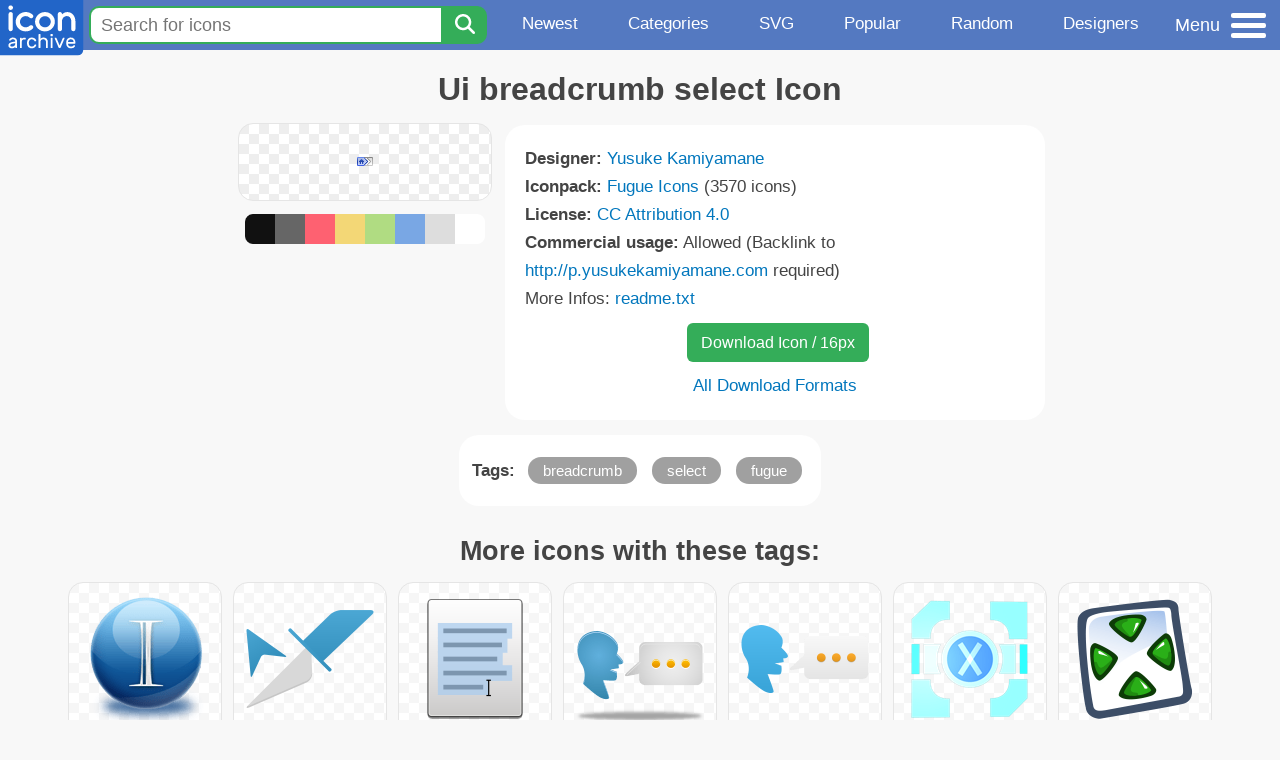

--- FILE ---
content_type: text/html; charset=utf-8
request_url: https://www.iconarchive.com/show/fugue-icons-by-yusuke-kamiyamane/ui-breadcrumb-select-icon.html
body_size: 10660
content:
<!DOCTYPE html><html lang="en"><head><meta charset="utf-8"/>
<script>var __ezHttpConsent={setByCat:function(src,tagType,attributes,category,force,customSetScriptFn=null){var setScript=function(){if(force||window.ezTcfConsent[category]){if(typeof customSetScriptFn==='function'){customSetScriptFn();}else{var scriptElement=document.createElement(tagType);scriptElement.src=src;attributes.forEach(function(attr){for(var key in attr){if(attr.hasOwnProperty(key)){scriptElement.setAttribute(key,attr[key]);}}});var firstScript=document.getElementsByTagName(tagType)[0];firstScript.parentNode.insertBefore(scriptElement,firstScript);}}};if(force||(window.ezTcfConsent&&window.ezTcfConsent.loaded)){setScript();}else if(typeof getEzConsentData==="function"){getEzConsentData().then(function(ezTcfConsent){if(ezTcfConsent&&ezTcfConsent.loaded){setScript();}else{console.error("cannot get ez consent data");force=true;setScript();}});}else{force=true;setScript();console.error("getEzConsentData is not a function");}},};</script>
<script>var ezTcfConsent=window.ezTcfConsent?window.ezTcfConsent:{loaded:false,store_info:false,develop_and_improve_services:false,measure_ad_performance:false,measure_content_performance:false,select_basic_ads:false,create_ad_profile:false,select_personalized_ads:false,create_content_profile:false,select_personalized_content:false,understand_audiences:false,use_limited_data_to_select_content:false,};function getEzConsentData(){return new Promise(function(resolve){document.addEventListener("ezConsentEvent",function(event){var ezTcfConsent=event.detail.ezTcfConsent;resolve(ezTcfConsent);});});}</script>
<script>if(typeof _setEzCookies!=='function'){function _setEzCookies(ezConsentData){var cookies=window.ezCookieQueue;for(var i=0;i<cookies.length;i++){var cookie=cookies[i];if(ezConsentData&&ezConsentData.loaded&&ezConsentData[cookie.tcfCategory]){document.cookie=cookie.name+"="+cookie.value;}}}}
window.ezCookieQueue=window.ezCookieQueue||[];if(typeof addEzCookies!=='function'){function addEzCookies(arr){window.ezCookieQueue=[...window.ezCookieQueue,...arr];}}
addEzCookies([{name:"ezoab_233319",value:"mod1; Path=/; Domain=iconarchive.com; Max-Age=7200",tcfCategory:"store_info",isEzoic:"true",},{name:"ezosuibasgeneris-1",value:"78c6b594-5bb0-44d7-7d16-55f5d427bec0; Path=/; Domain=iconarchive.com; Expires=Thu, 21 Jan 2027 04:32:43 UTC; Secure; SameSite=None",tcfCategory:"understand_audiences",isEzoic:"true",}]);if(window.ezTcfConsent&&window.ezTcfConsent.loaded){_setEzCookies(window.ezTcfConsent);}else if(typeof getEzConsentData==="function"){getEzConsentData().then(function(ezTcfConsent){if(ezTcfConsent&&ezTcfConsent.loaded){_setEzCookies(window.ezTcfConsent);}else{console.error("cannot get ez consent data");_setEzCookies(window.ezTcfConsent);}});}else{console.error("getEzConsentData is not a function");_setEzCookies(window.ezTcfConsent);}</script><script type="text/javascript" data-ezscrex='false' data-cfasync='false'>window._ezaq = Object.assign({"edge_cache_status":13,"edge_response_time":108,"url":"https://www.iconarchive.com/show/fugue-icons-by-yusuke-kamiyamane/ui-breadcrumb-select-icon.html"}, typeof window._ezaq !== "undefined" ? window._ezaq : {});</script><script type="text/javascript" data-ezscrex='false' data-cfasync='false'>window._ezaq = Object.assign({"ab_test_id":"mod1"}, typeof window._ezaq !== "undefined" ? window._ezaq : {});window.__ez=window.__ez||{};window.__ez.tf={};</script><script type="text/javascript" data-ezscrex='false' data-cfasync='false'>window.ezDisableAds = true;</script>
<script data-ezscrex='false' data-cfasync='false' data-pagespeed-no-defer>var __ez=__ez||{};__ez.stms=Date.now();__ez.evt={};__ez.script={};__ez.ck=__ez.ck||{};__ez.template={};__ez.template.isOrig=true;window.__ezScriptHost="//www.ezojs.com";__ez.queue=__ez.queue||function(){var e=0,i=0,t=[],n=!1,o=[],r=[],s=!0,a=function(e,i,n,o,r,s,a){var l=arguments.length>7&&void 0!==arguments[7]?arguments[7]:window,d=this;this.name=e,this.funcName=i,this.parameters=null===n?null:w(n)?n:[n],this.isBlock=o,this.blockedBy=r,this.deleteWhenComplete=s,this.isError=!1,this.isComplete=!1,this.isInitialized=!1,this.proceedIfError=a,this.fWindow=l,this.isTimeDelay=!1,this.process=function(){f("... func = "+e),d.isInitialized=!0,d.isComplete=!0,f("... func.apply: "+e);var i=d.funcName.split("."),n=null,o=this.fWindow||window;i.length>3||(n=3===i.length?o[i[0]][i[1]][i[2]]:2===i.length?o[i[0]][i[1]]:o[d.funcName]),null!=n&&n.apply(null,this.parameters),!0===d.deleteWhenComplete&&delete t[e],!0===d.isBlock&&(f("----- F'D: "+d.name),m())}},l=function(e,i,t,n,o,r,s){var a=arguments.length>7&&void 0!==arguments[7]?arguments[7]:window,l=this;this.name=e,this.path=i,this.async=o,this.defer=r,this.isBlock=t,this.blockedBy=n,this.isInitialized=!1,this.isError=!1,this.isComplete=!1,this.proceedIfError=s,this.fWindow=a,this.isTimeDelay=!1,this.isPath=function(e){return"/"===e[0]&&"/"!==e[1]},this.getSrc=function(e){return void 0!==window.__ezScriptHost&&this.isPath(e)&&"banger.js"!==this.name?window.__ezScriptHost+e:e},this.process=function(){l.isInitialized=!0,f("... file = "+e);var i=this.fWindow?this.fWindow.document:document,t=i.createElement("script");t.src=this.getSrc(this.path),!0===o?t.async=!0:!0===r&&(t.defer=!0),t.onerror=function(){var e={url:window.location.href,name:l.name,path:l.path,user_agent:window.navigator.userAgent};"undefined"!=typeof _ezaq&&(e.pageview_id=_ezaq.page_view_id);var i=encodeURIComponent(JSON.stringify(e)),t=new XMLHttpRequest;t.open("GET","//g.ezoic.net/ezqlog?d="+i,!0),t.send(),f("----- ERR'D: "+l.name),l.isError=!0,!0===l.isBlock&&m()},t.onreadystatechange=t.onload=function(){var e=t.readyState;f("----- F'D: "+l.name),e&&!/loaded|complete/.test(e)||(l.isComplete=!0,!0===l.isBlock&&m())},i.getElementsByTagName("head")[0].appendChild(t)}},d=function(e,i){this.name=e,this.path="",this.async=!1,this.defer=!1,this.isBlock=!1,this.blockedBy=[],this.isInitialized=!0,this.isError=!1,this.isComplete=i,this.proceedIfError=!1,this.isTimeDelay=!1,this.process=function(){}};function c(e,i,n,s,a,d,c,u,f){var m=new l(e,i,n,s,a,d,c,f);!0===u?o[e]=m:r[e]=m,t[e]=m,h(m)}function h(e){!0!==u(e)&&0!=s&&e.process()}function u(e){if(!0===e.isTimeDelay&&!1===n)return f(e.name+" blocked = TIME DELAY!"),!0;if(w(e.blockedBy))for(var i=0;i<e.blockedBy.length;i++){var o=e.blockedBy[i];if(!1===t.hasOwnProperty(o))return f(e.name+" blocked = "+o),!0;if(!0===e.proceedIfError&&!0===t[o].isError)return!1;if(!1===t[o].isComplete)return f(e.name+" blocked = "+o),!0}return!1}function f(e){var i=window.location.href,t=new RegExp("[?&]ezq=([^&#]*)","i").exec(i);"1"===(t?t[1]:null)&&console.debug(e)}function m(){++e>200||(f("let's go"),p(o),p(r))}function p(e){for(var i in e)if(!1!==e.hasOwnProperty(i)){var t=e[i];!0===t.isComplete||u(t)||!0===t.isInitialized||!0===t.isError?!0===t.isError?f(t.name+": error"):!0===t.isComplete?f(t.name+": complete already"):!0===t.isInitialized&&f(t.name+": initialized already"):t.process()}}function w(e){return"[object Array]"==Object.prototype.toString.call(e)}return window.addEventListener("load",(function(){setTimeout((function(){n=!0,f("TDELAY -----"),m()}),5e3)}),!1),{addFile:c,addFileOnce:function(e,i,n,o,r,s,a,l,d){t[e]||c(e,i,n,o,r,s,a,l,d)},addDelayFile:function(e,i){var n=new l(e,i,!1,[],!1,!1,!0);n.isTimeDelay=!0,f(e+" ...  FILE! TDELAY"),r[e]=n,t[e]=n,h(n)},addFunc:function(e,n,s,l,d,c,u,f,m,p){!0===c&&(e=e+"_"+i++);var w=new a(e,n,s,l,d,u,f,p);!0===m?o[e]=w:r[e]=w,t[e]=w,h(w)},addDelayFunc:function(e,i,n){var o=new a(e,i,n,!1,[],!0,!0);o.isTimeDelay=!0,f(e+" ...  FUNCTION! TDELAY"),r[e]=o,t[e]=o,h(o)},items:t,processAll:m,setallowLoad:function(e){s=e},markLoaded:function(e){if(e&&0!==e.length){if(e in t){var i=t[e];!0===i.isComplete?f(i.name+" "+e+": error loaded duplicate"):(i.isComplete=!0,i.isInitialized=!0)}else t[e]=new d(e,!0);f("markLoaded dummyfile: "+t[e].name)}},logWhatsBlocked:function(){for(var e in t)!1!==t.hasOwnProperty(e)&&u(t[e])}}}();__ez.evt.add=function(e,t,n){e.addEventListener?e.addEventListener(t,n,!1):e.attachEvent?e.attachEvent("on"+t,n):e["on"+t]=n()},__ez.evt.remove=function(e,t,n){e.removeEventListener?e.removeEventListener(t,n,!1):e.detachEvent?e.detachEvent("on"+t,n):delete e["on"+t]};__ez.script.add=function(e){var t=document.createElement("script");t.src=e,t.async=!0,t.type="text/javascript",document.getElementsByTagName("head")[0].appendChild(t)};__ez.dot=__ez.dot||{};__ez.queue.addFileOnce('/detroitchicago/boise.js', '/detroitchicago/boise.js?gcb=195-0&cb=5', true, [], true, false, true, false);__ez.queue.addFileOnce('/parsonsmaize/abilene.js', '/parsonsmaize/abilene.js?gcb=195-0&cb=e80eca0cdb', true, [], true, false, true, false);__ez.queue.addFileOnce('/parsonsmaize/mulvane.js', '/parsonsmaize/mulvane.js?gcb=195-0&cb=e75e48eec0', true, ['/parsonsmaize/abilene.js'], true, false, true, false);__ez.queue.addFileOnce('/detroitchicago/birmingham.js', '/detroitchicago/birmingham.js?gcb=195-0&cb=539c47377c', true, ['/parsonsmaize/abilene.js'], true, false, true, false);</script>
<script data-ezscrex="false" type="text/javascript" data-cfasync="false">window._ezaq = Object.assign({"ad_cache_level":0,"adpicker_placement_cnt":0,"ai_placeholder_cache_level":0,"ai_placeholder_placement_cnt":-1,"domain":"iconarchive.com","domain_id":233319,"ezcache_level":2,"ezcache_skip_code":0,"has_bad_image":0,"has_bad_words":0,"is_sitespeed":0,"lt_cache_level":0,"response_size":40435,"response_size_orig":34635,"response_time_orig":95,"template_id":5,"url":"https://www.iconarchive.com/show/fugue-icons-by-yusuke-kamiyamane/ui-breadcrumb-select-icon.html","word_count":0,"worst_bad_word_level":0}, typeof window._ezaq !== "undefined" ? window._ezaq : {});__ez.queue.markLoaded('ezaqBaseReady');</script>
<script type='text/javascript' data-ezscrex='false' data-cfasync='false'>
window.ezAnalyticsStatic = true;

function analyticsAddScript(script) {
	var ezDynamic = document.createElement('script');
	ezDynamic.type = 'text/javascript';
	ezDynamic.innerHTML = script;
	document.head.appendChild(ezDynamic);
}
function getCookiesWithPrefix() {
    var allCookies = document.cookie.split(';');
    var cookiesWithPrefix = {};

    for (var i = 0; i < allCookies.length; i++) {
        var cookie = allCookies[i].trim();

        for (var j = 0; j < arguments.length; j++) {
            var prefix = arguments[j];
            if (cookie.indexOf(prefix) === 0) {
                var cookieParts = cookie.split('=');
                var cookieName = cookieParts[0];
                var cookieValue = cookieParts.slice(1).join('=');
                cookiesWithPrefix[cookieName] = decodeURIComponent(cookieValue);
                break; // Once matched, no need to check other prefixes
            }
        }
    }

    return cookiesWithPrefix;
}
function productAnalytics() {
	var d = {"pr":[6],"omd5":"b12c9095e4ed293a24711554992eaf0e","nar":"risk score"};
	d.u = _ezaq.url;
	d.p = _ezaq.page_view_id;
	d.v = _ezaq.visit_uuid;
	d.ab = _ezaq.ab_test_id;
	d.e = JSON.stringify(_ezaq);
	d.ref = document.referrer;
	d.c = getCookiesWithPrefix('active_template', 'ez', 'lp_');
	if(typeof ez_utmParams !== 'undefined') {
		d.utm = ez_utmParams;
	}

	var dataText = JSON.stringify(d);
	var xhr = new XMLHttpRequest();
	xhr.open('POST','/ezais/analytics?cb=1', true);
	xhr.onload = function () {
		if (xhr.status!=200) {
            return;
		}

        if(document.readyState !== 'loading') {
            analyticsAddScript(xhr.response);
            return;
        }

        var eventFunc = function() {
            if(document.readyState === 'loading') {
                return;
            }
            document.removeEventListener('readystatechange', eventFunc, false);
            analyticsAddScript(xhr.response);
        };

        document.addEventListener('readystatechange', eventFunc, false);
	};
	xhr.setRequestHeader('Content-Type','text/plain');
	xhr.send(dataText);
}
__ez.queue.addFunc("productAnalytics", "productAnalytics", null, true, ['ezaqBaseReady'], false, false, false, true);
</script>

<meta name="viewport" content="width=device-width, initial-scale=1"/>
<meta name="theme-color" content="#112040"/>
<base href="https://www.iconarchive.com/"/>


<meta name="keywords" content="breadcrumb,select,fugue,Ui breadcrumb select"/>
<meta name="description" content="Click to download Breadcrumb, Select, Fugue icon from Fugue Iconpack by Yusuke Kamiyamane"/>
<link rel="icon" href="/favicon3.svg" type="image/svg+xml"/>
<link rel="icon" type="image/png" href="/static/images/favicon3-48x48.png" sizes="48x48"/>
<link rel="icon" type="image/png" href="/static/images/favicon3-192x192.png" sizes="192x192"/>
<link rel="apple-touch-icon" href="/static/images/favicon3-apple-touch-180x180.png" sizes="180x180"/>

<title>Ui breadcrumb select Icon | Fugue Iconpack | Yusuke Kamiyamane</title>

<link rel="stylesheet" href="/static/css/iconarchive.min.v15.css" type="text/css"/>
<script defer="" src="/static/js/iconarchive.min.v3.js"></script>
<meta property="og:url" content="https://www.iconarchive.com/show/fugue-icons-by-yusuke-kamiyamane/ui-breadcrumb-select-icon.html"/>
<meta property="og:title" content="Ui breadcrumb select Icon | Fugue Iconpack | Yusuke Kamiyamane"/>
<meta property="og:image" content="https://icons.iconarchive.com/icons/yusuke-kamiyamane/fugue/16/ui-breadcrumb-select-icon.png"/>
<link rel="canonical" href="https://www.iconarchive.com/show/fugue-icons-by-yusuke-kamiyamane/ui-breadcrumb-select-icon.html"/>
<script type='text/javascript'>
var ezoTemplate = 'orig_site';
var ezouid = '1';
var ezoFormfactor = '1';
</script><script data-ezscrex="false" type='text/javascript'>
var soc_app_id = '0';
var did = 233319;
var ezdomain = 'iconarchive.com';
var ezoicSearchable = 1;
</script></head>
<body>

<!-- BuySellAds.com Ad Code -->
<script type="text/javascript">
(function(){
  var bsa = document.createElement('script');
     bsa.type = 'text/javascript';
     bsa.async = true;
     bsa.src = '//s3.buysellads.com/ac/bsa.js';
  (document.getElementsByTagName('head')[0]||document.getElementsByTagName('body')[0]).appendChild(bsa);
})();
</script>
<!-- End BuySellAds.com Ad Code -->

<script src="//m.servedby-buysellads.com/monetization.js" type="text/javascript"></script>
<script>
(function(){
	if(typeof _bsa !== 'undefined' && _bsa) {
  		// format, zoneKey, segment:value, options
  		_bsa.init('flexbar', 'CKYI6237', 'placement:iconarchivecom');
  	}
})();
</script>


<header class="sticky" style="display:flex;justify-content:space-between;background-color:#5479c1;position: sticky;top: 0;height:50px;margin-bottom:10px;width:100%;z-index:9999;">

    <div class="hidden-under-320">
    <a href="https://www.iconarchive.com/" rel="nofollow"><img src="https://static.iconarchive.com/static/images/logo.svg" alt="Logo - Great icons for Win, Mac &amp; Linux" width="84" height="58" style="min-width:84px;"/></a>
    </div>

	<div style="display:flex;justify-content:space-between;width:100%;">
		<form class="topnav-search-wrap" style="flex:1;" action="https://www.iconarchive.com/search" method="get">
            <input class="topnav-search-field" type="text" name="q" value="" placeholder="Search for icons"/>
            <button class="topnav-search-submit" type="submit" aria-label="Search" title="Search"><div class="icon-search" style="width:20px;height:22px;"></div></button>
        </form>

        <div class="topnav" style="">
        <a href="/news.html" class="hidden-under-600">Newest</a>
        <a href="/categories.html" class="hidden-under-700">Categories</a>
        <a href="/svg-icons.html" class="hidden-under-600">SVG</a>
        <a href="/popular.html" class="hidden-under-800">Popular</a>
        <a href="/randomsets.html" class="hidden-under-900">Random</a>
        <a href="/artists.html" class="hidden-under-1000">Designers</a>
        </div>


		<div id="myNavBtn" class="topnav-menu-button" title="Menu">
			<div class="hamburger-label hidden-under-400" title="Menu">Menu</div>
              <div class="hamburger-box" title="Menu">
				<div></div>
				<div class="hamburger-middle"></div>
				<div></div>
			</div>
		</div>


	</div>

</header>

<!-- The Modal -->
<div id="myNavModal" class="modal">
  <!-- Modal content -->
  <div class="modal-content">
    <span class="close">×</span>

<h3>Browse Icons</h3>
<ul>
	<li><span class="icon icon-news" title="Newspaper Icon"></span> <a href="/news.html">Newest Packs</a></li>
	<li><span class="icon icon-svg" title="Bezier Icon"></span> <a href="/svg-icons.html">SVG Icon Packs</a></li>
	<li><span class="icon icon-fire" title="Fire Icon"></span> <a href="/popular.html">Popular Packs</a></li>
    <li><span class="icon icon-dice-five" title="Dice Icon"></span> <a href="/randomsets.html">Random Packs</a></li>
    <li><span class="icon icon-tag" title="Tag Icon"></span> <a href="/commercialfree.html">License: Commercial free Packs</a></li>
</ul>

<h3>Categories</h3>
<ul class="navmulticol">
    <li><a href="/category/adobe-icons.html">Adobe Icons</a></li>
    <li><a href="/category/alphabet-icons.html">Alphabet Icons</a></li>
    <li><a href="/category/animals-icons.html">Animal Icons</a></li>
    <li><a href="/category/apple-icons.html">Apple Icons</a></li>
    <li><a href="/category/application-icons.html">Application Icons</a></li>
    <li><a href="/category/art-icons.html">Art Icons</a></li>
    <li><a href="/category/avatar-icons.html">Avatar Icons</a></li>
    <li><a href="/category/buildings-icons.html">Buildings Icons</a></li>
    <li><a href="/category/business-icons.html">Business Icons</a></li>
    <li><a href="/category/cartoon-icons.html">Cartoon Icons</a></li>
    <li><a href="/category/christmas-icons.html">Christmas Icons</a></li>
    <li><a href="/category/computer-icons.html">Computer Icons</a></li>
    <li><a href="/category/culture-icons.html">Culture Icons</a></li>
    <li><a href="/category/drive-icons.html">Drive Icons</a></li>
    <li><a href="/category/easter-icons.html">Easter Icons</a></li>
    <li><a href="/category/emo-icons.html">Emo Icons</a></li>
    <li><a href="/category/emoji-icons.html">Emoji Icons</a></li>
    <li><a href="/category/flag-icons.html">Flag Icons</a></li>
    <li><a href="/category/folder-icons.html">Folder Icons</a></li>
    <li><a href="/category/food-icons.html">Food Icons</a></li>
    <li><a href="/category/funny-icons.html">Funny Icons</a></li>
    <li><a href="/category/game-icons.html">Game Icons</a></li>
    <li><a href="/category/halloween-icons.html">Halloween Icons</a></li>
    <li><a href="/category/handdrawn-icons.html">Hand-Drawn Icons</a></li>
    <li><a href="/category/holiday-icons.html">Holiday Icons</a></li>
    <li><a href="/category/kid-icons.html">Kids Icons</a></li>
    <li><a href="/category/lifestyle-icons.html">Lifestyle Icons</a></li>
    <li><a href="/category/love-icons.html">Love Icons</a></li>
    <li><a href="/category/media-icons.html">Media Icons</a></li>
    <li><a href="/category/medical-icons.html">Medical Icons</a></li>
    <li><a href="/category/microsoft-icons.html">Microsoft Icons</a></li>
    <li><a href="/category/mini-icons.html">Mini Icons</a></li>
    <li><a href="/category/mobile-icons.html">Mobile Icons</a></li>
    <li><a href="/category/music-icons.html">Music Icons</a></li>
    <li><a href="/category/nature-icons.html">Nature Icons</a></li>
    <li><a href="/category/object-icons.html">Object Icons</a></li>
    <li><a href="/category/people-icons.html">People Icons</a></li>
    <li><a href="/category/photographic-icons.html">Photographic Icons</a></li>
    <li><a href="/category/places-icons.html">Places Icons</a></li>
    <li><a href="/category/scifi-icons.html">Sci-Fi Icons</a></li>
    <li><a href="/category/social-network-icons.html">Social Network Icons</a></li>
    <li><a href="/category/sport-icons.html">Sport Icons</a></li>
    <li><a href="/category/system-icons.html">System Icons</a></li>
    <li><a href="/category/technology-icons.html">Technology Icons</a></li>
    <li><a href="/category/toolkit-icons.html">Toolkit Icons</a></li>
    <li><a href="/category/transport-icons.html">Transport Icons</a></li>
    <li><a href="/category/movie-icons.html">TV &amp; Movie Icons</a></li>
    <li><a href="/category/vintage-icons.html">Vintage Icons</a></li>
</ul>

<h3>More</h3>
<ul>
	<li><a href="/artists.html">All Designers (by Alphabet)</a></li>
	<li><a href="/alphabet-list.html">All Packs (by Alphabet)</a></li>
    <li><a href="/outstanding.html">&#34;Staff picks&#34; Icon Packs</a></li>
    <li><a href="/highres.html">High Resolution Packs</a></li>
    <li><a href="/largest.html">Largest Packs</a></li>
    <li><a href="/pixelart.html">Pixelart (Old Style) Icon Packs</a></li>
</ul>

<p style="margin-bottom:100px;">
Need more?<br/>
Visit our <a href="/sitemap.html">Sitemap</a> for all options.
</p>

  </div>
</div>
<!-- End of Modal -->




 <!--metanav-allcontent-->
 <!--metanav-background-->
<!-- End of all divs -->


<div class="allcontent">



<div class="contentbox">
<a name="pagination"></a>
<h1>Ui breadcrumb select Icon</h1>

<div style="display:inline-flex; flex-flow: row wrap; justify-content:center; align-items:flex-start;">
	<div style="display:inline-flex; flex-flow: column wrap; justify-content:center;margin:0 5px;">
		<div id="myMasterIcon" class="mastericon iconbg"><a href="https://icons.iconarchive.com/icons/yusuke-kamiyamane/fugue/16/ui-breadcrumb-select-icon.png"><img src="https://icons.iconarchive.com/icons/yusuke-kamiyamane/fugue/16/ui-breadcrumb-select-icon.png" width="16" height="16" alt="Ui breadcrumb select icon" title="Ui breadcrumb select icon"/></a></div>
		<div class="icondetail-colors">
			<div onclick="myBgCol(&#39;#111111&#39;);" onmouseover="myBgCol(&#39;#111111&#39;);" style="background-color:#111111;border-radius: 8px 0 0 8px;"></div>
			<div onclick="myBgCol(&#39;#666666&#39;);" onmouseover="myBgCol(&#39;#666666&#39;);" style="background-color:#666666;"></div>
			<div onclick="myBgCol(&#39;#fe6171&#39;);" onmouseover="myBgCol(&#39;#fe6171&#39;);" style="background-color:#fe6171;"></div>
			<div onclick="myBgCol(&#39;#f3d776&#39;);" onmouseover="myBgCol(&#39;#f3d776&#39;);" style="background-color:#f3d776;"></div>
			<div onclick="myBgCol(&#39;#b0dc82&#39;);" onmouseover="myBgCol(&#39;#b0dc82&#39;);" style="background-color:#b0dc82;"></div>
			<div onclick="myBgCol(&#39;#79a7e4&#39;);" onmouseover="myBgCol(&#39;#79a7e4&#39;);" style="background-color:#79a7e4;"></div>
			<div onclick="myBgCol(&#39;#dddddd&#39;);" onmouseover="myBgCol(&#39;#dddddd&#39;);" style="background-color:#dddddd;"></div>
			<div onclick="myBgCol(&#39;#ffffff&#39;);" onmouseover="myBgCol(&#39;#ffffff&#39;);" style="background-color:#ffffff;border-radius: 0 8px 8px 0;"></div>
		</div>
	</div>

	<div class="icondetail-infobox">
	 

	 <b>Designer:</b> <a href="/artist/yusuke-kamiyamane.html">Yusuke Kamiyamane</a><br/>
	 <b>Iconpack:</b> <a href="/show/fugue-icons-by-yusuke-kamiyamane.html">Fugue Icons</a> (3570 icons)<br/>
	 <b>License:</b> <a href="https://creativecommons.org/licenses/by/4.0/" target="_blank">CC Attribution 4.0</a><br/><b>Commercial usage:</b> Allowed (Backlink to <a href="http://p.yusukekamiyamane.com" target="_blank">http://p.yusukekamiyamane.com</a> required)<br/>More Infos: <a href="/icons/yusuke-kamiyamane/fugue/readme.txt" target="_blank">readme.txt</a><br/>
	 <center>
		<a class="downbutton" href="https://www.iconarchive.com/download/i118984/yusuke-kamiyamane/fugue/ui-breadcrumb-select.16.png" title="Download 16x16px format" style="margin:10px 0 10px 5px; padding: 6px 14px;font-size:16px;">Download Icon / 16px</a>
		
		 <br/><a id="myDownBtn" href="javascript:document.getElementById(&#39;myDownModal&#39;).style.display = &#39;block&#39;;void(0);" style="">All Download Formats</a>
	 </center>
	</div>

</div>
<div class="clear"></div>

	<div style="display:inline-block;background-color:#ffffff;padding:3px;border-radius:20px;margin:10px 5px 0 5px;max-width:600px;">
	<table><tbody><tr><td style="vertical-align: top; padding: 5px 5px 0 0;"><b>Tags:</b></td><td style="text-align:left;"> <a href="/tag/breadcrumb" class="tagbutton" title="Breadcrumb icons">breadcrumb</a> <a href="/tag/select" class="tagbutton" title="Select icons">select</a> <a href="/tag/fugue" class="tagbutton" title="Fugue icons">fugue</a> </td></tr></tbody></table>
	</div>

<h2 style="margin-top:20px;">More icons with these tags:</h2>
<div id="icon-63127-48" class="icondetail"><a href="/show/spherical-icons-by-ahmadhania/select-text-icon.html"><img src="https://icons.iconarchive.com/icons/ahmadhania/spherical/128/select-text-icon.png" width="128" height="128" alt="Select text icon" title="Select text icon"/></a></div>
<div id="icon-103620-48" class="icondetail"><a href="/show/flatastic-6-icons-by-custom-icon-design/Slice-select-tool-icon.html"><img src="https://icons.iconarchive.com/icons/custom-icon-design/flatastic-6/128/Slice-select-tool-icon.png" width="128" height="128" alt="Slice select tool icon" title="Slice select tool icon"/></a></div>
<div id="icon-47024-48" class="icondetail"><a href="/show/nuoveXT-2-icons-by-saki/Actions-select-all-icon.html"><img src="https://icons.iconarchive.com/icons/saki/nuoveXT-2/128/Actions-select-all-icon.png" width="128" height="128" alt="Actions select all icon" title="Actions select all icon"/></a></div>
<div id="icon-6075-48" class="icondetail"><a href="/show/pretty-office-3-icons-by-custom-icon-design/Select-Language-icon.html"><img src="https://icons.iconarchive.com/icons/custom-icon-design/pretty-office-3/128/Select-Language-icon.png" width="128" height="128" alt="Select Language icon" title="Select Language icon"/></a></div>
<div id="icon-95363-48" class="icondetail"><a href="/show/flatastic-5-icons-by-custom-icon-design/Select-language-icon.html"><img src="https://icons.iconarchive.com/icons/custom-icon-design/flatastic-5/128/Select-language-icon.png" width="128" height="128" alt="Select language icon" title="Select language icon"/></a></div>
<div id="icon-47626-48" class="icondetail"><a href="/show/borderlands-icons-by-100-seedless-penguins/Borderlands-Select-icon.html"><img src="https://icons.iconarchive.com/icons/100-seedless-penguins/borderlands/128/Borderlands-Select-icon.png" width="128" height="128" alt="Borderlands Select icon" title="Borderlands Select icon"/></a></div>
<div id="icon-145295-48" class="icondetail"><a href="/show/gartoon-action-icons-by-gartoon-team/edit-select-all-icon.html"><img src="https://icons.iconarchive.com/icons/gartoon-team/gartoon-action/128/edit-select-all-icon.png" width="128" height="128" alt="Edit select all icon" title="Edit select all icon"/></a></div>
<div id="icon-42649-48" class="icondetail"><a href="/show/oxygen-icons-by-oxygen-icons.org/Actions-edit-select-all-icon.html"><img src="https://icons.iconarchive.com/icons/oxygen-icons.org/oxygen/128/Actions-edit-select-all-icon.png" width="128" height="128" alt="Actions edit select all icon" title="Actions edit select all icon"/></a></div>
<div id="icon-33018-48" class="icondetail"><a href="/show/tulliana-2-icons-by-umut-pulat/k-char-select-icon.html"><img src="https://icons.iconarchive.com/icons/umut-pulat/tulliana-2/128/k-char-select-icon.png" width="128" height="128" alt="K char select icon" title="K char select icon"/></a></div>
<div id="icon-145484-48" class="icondetail"><a href="/show/gartoon-misc-icons-by-gartoon-team/Gtk-Select-Color-icon.html"><img src="https://icons.iconarchive.com/icons/gartoon-team/gartoon-misc/128/Gtk-Select-Color-icon.png" width="128" height="128" alt="Gtk Select Color icon" title="Gtk Select Color icon"/></a></div>
<div class="clear"></div><h2>More icons from the &#34;<a href="/show/fugue-icons-by-yusuke-kamiyamane.html">Fugue Icons</a>&#34; icon pack:</h2>
<div class="anything">     </div>
<div class="iconlist" style="text-align:center;">

<div id="icon-120003-16" class="icondetail"><a href="/show/fugue-icons-by-yusuke-kamiyamane/sport-icon.html"><img src="https://icons.iconarchive.com/icons/yusuke-kamiyamane/fugue/16/sport-icon.png" width="16" height="16" alt="Sport icon" title="Sport icon"/></a></div>
<div id="icon-119652-16" class="icondetail"><a href="/show/fugue-icons-by-yusuke-kamiyamane/control-skip-icon.html"><img src="https://icons.iconarchive.com/icons/yusuke-kamiyamane/fugue/16/control-skip-icon.png" width="16" height="16" alt="Control skip icon" title="Control skip icon"/></a></div>
<div id="icon-118963-16" class="icondetail"><a href="/show/fugue-icons-by-yusuke-kamiyamane/spray-minus-icon.html"><img src="https://icons.iconarchive.com/icons/yusuke-kamiyamane/fugue/16/spray-minus-icon.png" width="16" height="16" alt="Spray minus icon" title="Spray minus icon"/></a></div>
<div id="icon-120244-16" class="icondetail"><a href="/show/fugue-icons-by-yusuke-kamiyamane/disk-return-icon.html"><img src="https://icons.iconarchive.com/icons/yusuke-kamiyamane/fugue/16/disk-return-icon.png" width="16" height="16" alt="Disk return icon" title="Disk return icon"/></a></div>
<div id="icon-117649-16" class="icondetail"><a href="/show/fugue-icons-by-yusuke-kamiyamane/inbox-download-icon.html"><img src="https://icons.iconarchive.com/icons/yusuke-kamiyamane/fugue/16/inbox-download-icon.png" width="16" height="16" alt="Inbox download icon" title="Inbox download icon"/></a></div>
<div id="icon-119138-16" class="icondetail"><a href="/show/fugue-icons-by-yusuke-kamiyamane/media-player-phone-protector-icon.html"><img src="https://icons.iconarchive.com/icons/yusuke-kamiyamane/fugue/16/media-player-phone-protector-icon.png" width="16" height="16" alt="Media player phone protector icon" title="Media player phone protector icon"/></a></div>
<div id="icon-120029-16" class="icondetail"><a href="/show/fugue-icons-by-yusuke-kamiyamane/blue-documents-stack-icon.html"><img src="https://icons.iconarchive.com/icons/yusuke-kamiyamane/fugue/16/blue-documents-stack-icon.png" width="16" height="16" alt="Blue documents stack icon" title="Blue documents stack icon"/></a></div>
<div id="icon-117227-16" class="icondetail"><a href="/show/fugue-icons-by-yusuke-kamiyamane/clapperboard-icon.html"><img src="https://icons.iconarchive.com/icons/yusuke-kamiyamane/fugue/16/clapperboard-icon.png" width="16" height="16" alt="Clapperboard icon" title="Clapperboard icon"/></a></div>
<div id="icon-117516-16" class="icondetail"><a href="/show/fugue-icons-by-yusuke-kamiyamane/magnifier-medium-icon.html"><img src="https://icons.iconarchive.com/icons/yusuke-kamiyamane/fugue/16/magnifier-medium-icon.png" width="16" height="16" alt="Magnifier medium icon" title="Magnifier medium icon"/></a></div>
<div id="icon-119904-16" class="icondetail"><a href="/show/fugue-icons-by-yusuke-kamiyamane/sort-alphabet-descending-icon.html"><img src="https://icons.iconarchive.com/icons/yusuke-kamiyamane/fugue/16/sort-alphabet-descending-icon.png" width="16" height="16" alt="Sort alphabet descending icon" title="Sort alphabet descending icon"/></a></div>
<div id="icon-120091-16" class="icondetail"><a href="/show/fugue-icons-by-yusuke-kamiyamane/envelope-exclamation-icon.html"><img src="https://icons.iconarchive.com/icons/yusuke-kamiyamane/fugue/16/envelope-exclamation-icon.png" width="16" height="16" alt="Envelope exclamation icon" title="Envelope exclamation icon"/></a></div>
<div id="icon-117724-16" class="icondetail"><a href="/show/fugue-icons-by-yusuke-kamiyamane/dashboard-plus-icon.html"><img src="https://icons.iconarchive.com/icons/yusuke-kamiyamane/fugue/16/dashboard-plus-icon.png" width="16" height="16" alt="Dashboard plus icon" title="Dashboard plus icon"/></a></div>
<div id="icon-119750-16" class="icondetail"><a href="/show/fugue-icons-by-yusuke-kamiyamane/equalizer-low-icon.html"><img src="https://icons.iconarchive.com/icons/yusuke-kamiyamane/fugue/16/equalizer-low-icon.png" width="16" height="16" alt="Equalizer low icon" title="Equalizer low icon"/></a></div>
<div id="icon-120647-16" class="icondetail"><a href="/show/fugue-icons-by-yusuke-kamiyamane/thumb-icon.html"><img src="https://icons.iconarchive.com/icons/yusuke-kamiyamane/fugue/16/thumb-icon.png" width="16" height="16" alt="Thumb icon" title="Thumb icon"/></a></div>
<div id="icon-120620-16" class="icondetail"><a href="/show/fugue-icons-by-yusuke-kamiyamane/burn-small-icon.html"><img src="https://icons.iconarchive.com/icons/yusuke-kamiyamane/fugue/16/burn-small-icon.png" width="16" height="16" alt="Burn small icon" title="Burn small icon"/></a></div>
<div id="icon-118013-16" class="icondetail"><a href="/show/fugue-icons-by-yusuke-kamiyamane/light-bulb-minus-icon.html"><img src="https://icons.iconarchive.com/icons/yusuke-kamiyamane/fugue/16/light-bulb-minus-icon.png" width="16" height="16" alt="Light bulb minus icon" title="Light bulb minus icon"/></a></div>
<div id="icon-119466-16" class="icondetail"><a href="/show/fugue-icons-by-yusuke-kamiyamane/building-old-icon.html"><img src="https://icons.iconarchive.com/icons/yusuke-kamiyamane/fugue/16/building-old-icon.png" width="16" height="16" alt="Building old icon" title="Building old icon"/></a></div>
<div id="icon-117749-16" class="icondetail"><a href="/show/fugue-icons-by-yusuke-kamiyamane/telephone-exclamation-icon.html"><img src="https://icons.iconarchive.com/icons/yusuke-kamiyamane/fugue/16/telephone-exclamation-icon.png" width="16" height="16" alt="Telephone exclamation icon" title="Telephone exclamation icon"/></a></div>
<div id="icon-118717-16" class="icondetail"><a href="/show/fugue-icons-by-yusuke-kamiyamane/chair-plus-icon.html"><img src="https://icons.iconarchive.com/icons/yusuke-kamiyamane/fugue/16/chair-plus-icon.png" width="16" height="16" alt="Chair plus icon" title="Chair plus icon"/></a></div>
<div id="icon-120512-16" class="icondetail"><a href="/show/fugue-icons-by-yusuke-kamiyamane/ui-scroll-pane-both-icon.html"><img src="https://icons.iconarchive.com/icons/yusuke-kamiyamane/fugue/16/ui-scroll-pane-both-icon.png" width="16" height="16" alt="Ui scroll pane both icon" title="Ui scroll pane both icon"/></a></div>
<div id="icon-117974-16" class="icondetail"><a href="/show/fugue-icons-by-yusuke-kamiyamane/car-exclamation-icon.html"><img src="https://icons.iconarchive.com/icons/yusuke-kamiyamane/fugue/16/car-exclamation-icon.png" loading="lazy" width="16" height="16" alt="Car exclamation icon" title="Car exclamation icon"/></a></div>
<div id="icon-118248-16" class="icondetail"><a href="/show/fugue-icons-by-yusuke-kamiyamane/arrow-return-180-icon.html"><img src="https://icons.iconarchive.com/icons/yusuke-kamiyamane/fugue/16/arrow-return-180-icon.png" loading="lazy" width="16" height="16" alt="Arrow return 180 icon" title="Arrow return 180 icon"/></a></div>
<div id="icon-119038-16" class="icondetail"><a href="/show/fugue-icons-by-yusuke-kamiyamane/ice-cream-sprinkles-chocolate-icon.html"><img src="https://icons.iconarchive.com/icons/yusuke-kamiyamane/fugue/16/ice-cream-sprinkles-chocolate-icon.png" loading="lazy" width="16" height="16" alt="Ice cream sprinkles chocolate icon" title="Ice cream sprinkles chocolate icon"/></a></div>
<div id="icon-117854-16" class="icondetail"><a href="/show/fugue-icons-by-yusuke-kamiyamane/question-octagon-frame-icon.html"><img src="https://icons.iconarchive.com/icons/yusuke-kamiyamane/fugue/16/question-octagon-frame-icon.png" loading="lazy" width="16" height="16" alt="Question octagon frame icon" title="Question octagon frame icon"/></a></div>
<div id="icon-118791-16" class="icondetail"><a href="/show/fugue-icons-by-yusuke-kamiyamane/calendar-property-icon.html"><img src="https://icons.iconarchive.com/icons/yusuke-kamiyamane/fugue/16/calendar-property-icon.png" loading="lazy" width="16" height="16" alt="Calendar property icon" title="Calendar property icon"/></a></div>
<div id="icon-119301-16" class="icondetail"><a href="/show/fugue-icons-by-yusuke-kamiyamane/balance-minus-icon.html"><img src="https://icons.iconarchive.com/icons/yusuke-kamiyamane/fugue/16/balance-minus-icon.png" loading="lazy" width="16" height="16" alt="Balance minus icon" title="Balance minus icon"/></a></div>
<div id="icon-118111-16" class="icondetail"><a href="/show/fugue-icons-by-yusuke-kamiyamane/sticky-note-small-icon.html"><img src="https://icons.iconarchive.com/icons/yusuke-kamiyamane/fugue/16/sticky-note-small-icon.png" loading="lazy" width="16" height="16" alt="Sticky note small icon" title="Sticky note small icon"/></a></div>
<div id="icon-120606-16" class="icondetail"><a href="/show/fugue-icons-by-yusuke-kamiyamane/ui-text-field-clear-icon.html"><img src="https://icons.iconarchive.com/icons/yusuke-kamiyamane/fugue/16/ui-text-field-clear-icon.png" loading="lazy" width="16" height="16" alt="Ui text field clear icon" title="Ui text field clear icon"/></a></div>
<div id="icon-120341-16" class="icondetail"><a href="/show/fugue-icons-by-yusuke-kamiyamane/microphone-plus-icon.html"><img src="https://icons.iconarchive.com/icons/yusuke-kamiyamane/fugue/16/microphone-plus-icon.png" loading="lazy" width="16" height="16" alt="Microphone plus icon" title="Microphone plus icon"/></a></div>
<div id="icon-118446-16" class="icondetail"><a href="/show/fugue-icons-by-yusuke-kamiyamane/heart-minus-icon.html"><img src="https://icons.iconarchive.com/icons/yusuke-kamiyamane/fugue/16/heart-minus-icon.png" loading="lazy" width="16" height="16" alt="Heart minus icon" title="Heart minus icon"/></a></div>
<div id="icon-119050-16" class="icondetail"><a href="/show/fugue-icons-by-yusuke-kamiyamane/color-adjustment-red-icon.html"><img src="https://icons.iconarchive.com/icons/yusuke-kamiyamane/fugue/16/color-adjustment-red-icon.png" loading="lazy" width="16" height="16" alt="Color adjustment red icon" title="Color adjustment red icon"/></a></div>
<div id="icon-118180-16" class="icondetail"><a href="/show/fugue-icons-by-yusuke-kamiyamane/gear-exclamation-icon.html"><img src="https://icons.iconarchive.com/icons/yusuke-kamiyamane/fugue/16/gear-exclamation-icon.png" loading="lazy" width="16" height="16" alt="Gear exclamation icon" title="Gear exclamation icon"/></a></div>
<div id="icon-118994-16" class="icondetail"><a href="/show/fugue-icons-by-yusuke-kamiyamane/door-plus-icon.html"><img src="https://icons.iconarchive.com/icons/yusuke-kamiyamane/fugue/16/door-plus-icon.png" loading="lazy" width="16" height="16" alt="Door plus icon" title="Door plus icon"/></a></div>
<div id="icon-117858-16" class="icondetail"><a href="/show/fugue-icons-by-yusuke-kamiyamane/auction-hammer-arrow-icon.html"><img src="https://icons.iconarchive.com/icons/yusuke-kamiyamane/fugue/16/auction-hammer-arrow-icon.png" loading="lazy" width="16" height="16" alt="Auction hammer arrow icon" title="Auction hammer arrow icon"/></a></div>
<div id="icon-118894-16" class="icondetail"><a href="/show/fugue-icons-by-yusuke-kamiyamane/books-stack-icon.html"><img src="https://icons.iconarchive.com/icons/yusuke-kamiyamane/fugue/16/books-stack-icon.png" loading="lazy" width="16" height="16" alt="Books stack icon" title="Books stack icon"/></a></div>
<div id="icon-119027-16" class="icondetail"><a href="/show/fugue-icons-by-yusuke-kamiyamane/mouse-icon.html"><img src="https://icons.iconarchive.com/icons/yusuke-kamiyamane/fugue/16/mouse-icon.png" loading="lazy" width="16" height="16" alt="Mouse icon" title="Mouse icon"/></a></div>
<div id="icon-120123-16" class="icondetail"><a href="/show/fugue-icons-by-yusuke-kamiyamane/block-plus-icon.html"><img src="https://icons.iconarchive.com/icons/yusuke-kamiyamane/fugue/16/block-plus-icon.png" loading="lazy" width="16" height="16" alt="Block plus icon" title="Block plus icon"/></a></div>
<div id="icon-119786-16" class="icondetail"><a href="/show/fugue-icons-by-yusuke-kamiyamane/wallet-icon.html"><img src="https://icons.iconarchive.com/icons/yusuke-kamiyamane/fugue/16/wallet-icon.png" loading="lazy" width="16" height="16" alt="Wallet icon" title="Wallet icon"/></a></div>
<div id="icon-119185-16" class="icondetail"><a href="/show/fugue-icons-by-yusuke-kamiyamane/edit-scale-icon.html"><img src="https://icons.iconarchive.com/icons/yusuke-kamiyamane/fugue/16/edit-scale-icon.png" loading="lazy" width="16" height="16" alt="Edit scale icon" title="Edit scale icon"/></a></div>
<div id="icon-117703-16" class="icondetail"><a href="/show/fugue-icons-by-yusuke-kamiyamane/document-page-previous-icon.html"><img src="https://icons.iconarchive.com/icons/yusuke-kamiyamane/fugue/16/document-page-previous-icon.png" loading="lazy" width="16" height="16" alt="Document page previous icon" title="Document page previous icon"/></a></div>
<div id="icon-118471-16" class="icondetail"><a href="/show/fugue-icons-by-yusuke-kamiyamane/blue-document-share-icon.html"><img src="https://icons.iconarchive.com/icons/yusuke-kamiyamane/fugue/16/blue-document-share-icon.png" loading="lazy" width="16" height="16" alt="Blue document share icon" title="Blue document share icon"/></a></div>
<div id="icon-118603-16" class="icondetail"><a href="/show/fugue-icons-by-yusuke-kamiyamane/cake-pencil-icon.html"><img src="https://icons.iconarchive.com/icons/yusuke-kamiyamane/fugue/16/cake-pencil-icon.png" loading="lazy" width="16" height="16" alt="Cake pencil icon" title="Cake pencil icon"/></a></div>
<div id="icon-120136-16" class="icondetail"><a href="/show/fugue-icons-by-yusuke-kamiyamane/stickman-smiley-question-icon.html"><img src="https://icons.iconarchive.com/icons/yusuke-kamiyamane/fugue/16/stickman-smiley-question-icon.png" loading="lazy" width="16" height="16" alt="Stickman smiley question icon" title="Stickman smiley question icon"/></a></div>
<div id="icon-119203-16" class="icondetail"><a href="/show/fugue-icons-by-yusuke-kamiyamane/hammer-icon.html"><img src="https://icons.iconarchive.com/icons/yusuke-kamiyamane/fugue/16/hammer-icon.png" loading="lazy" width="16" height="16" alt="Hammer icon" title="Hammer icon"/></a></div>
<div id="icon-119014-16" class="icondetail"><a href="/show/fugue-icons-by-yusuke-kamiyamane/flag-pink-icon.html"><img src="https://icons.iconarchive.com/icons/yusuke-kamiyamane/fugue/16/flag-pink-icon.png" loading="lazy" width="16" height="16" alt="Flag pink icon" title="Flag pink icon"/></a></div>
<div id="icon-119057-16" class="icondetail"><a href="/show/fugue-icons-by-yusuke-kamiyamane/border-weight-icon.html"><img src="https://icons.iconarchive.com/icons/yusuke-kamiyamane/fugue/16/border-weight-icon.png" loading="lazy" width="16" height="16" alt="Border weight icon" title="Border weight icon"/></a></div>
<div id="icon-119812-16" class="icondetail"><a href="/show/fugue-icons-by-yusuke-kamiyamane/application-import-icon.html"><img src="https://icons.iconarchive.com/icons/yusuke-kamiyamane/fugue/16/application-import-icon.png" loading="lazy" width="16" height="16" alt="Application import icon" title="Application import icon"/></a></div>
<div id="icon-119743-16" class="icondetail"><a href="/show/fugue-icons-by-yusuke-kamiyamane/document-share-icon.html"><img src="https://icons.iconarchive.com/icons/yusuke-kamiyamane/fugue/16/document-share-icon.png" loading="lazy" width="16" height="16" alt="Document share icon" title="Document share icon"/></a></div>
<div id="icon-117269-16" class="icondetail"><a href="/show/fugue-icons-by-yusuke-kamiyamane/node-magnifier-icon.html"><img src="https://icons.iconarchive.com/icons/yusuke-kamiyamane/fugue/16/node-magnifier-icon.png" loading="lazy" width="16" height="16" alt="Node magnifier icon" title="Node magnifier icon"/></a></div>
<div id="icon-117304-16" class="icondetail"><a href="/show/fugue-icons-by-yusuke-kamiyamane/smiley-nerd-icon.html"><img src="https://icons.iconarchive.com/icons/yusuke-kamiyamane/fugue/16/smiley-nerd-icon.png" loading="lazy" width="16" height="16" alt="Smiley nerd icon" title="Smiley nerd icon"/></a></div>
<div class="clear"></div>
</div>
<div class="anything">     </div>
<div class="clear"></div><a class="defaultbutton" style="margin-top:20px;" href="/show/fugue-icons-by-yusuke-kamiyamane.html">Show all</a>
</div><!--contentbox-->

<!-- The Icon Download Modal -->
<div id="myDownModal" class="downmodal">
  <!-- Modal content -->
  <div class="downmodal-content">
    <span class="downclose" onclick="document.getElementById(&#39;myDownModal&#39;).style.display = &#39;none&#39;;void(0);">×</span>

<b>Download this icon:</b><br/>
<div style="display:flex;align-items:center;margin-bottom:4px;"><div style="min-width:fit-content;padding:5px 15px 5px 5px;"><a href="https://icons.iconarchive.com/icons/yusuke-kamiyamane/fugue/16/ui-breadcrumb-select-icon.png"><img src="https://icons.iconarchive.com/icons/yusuke-kamiyamane/fugue/16/ui-breadcrumb-select-icon.png" width="16" height="16"/></a></div><div style="color:#666;font-size:18px;">&#34;Ui breadcrumb select Icon&#34;</div></div>

<b>All Formats</b>
<table class="down">

<tbody><tr><td>PNG:</td><td><a class="downbutton" style="width:42px;" href="https://www.iconarchive.com/download/i118984/yusuke-kamiyamane/fugue/ui-breadcrumb-select.16.png" title="Download - PNG: 16x16px">16px</a></td></tr>




<tr><td colspan="2"><span class="icon icon-link" title="Link Icon" style="margin-right:7px;"></span><b>Link (CDN)</b><br/>
Insert this HTML-Code into your website to add this icon:<br/>
<select id="downchooseres" style="border:1px solid #999;background:#f8f8f8;color:#000;border-radius:5px;padding:3px;margin:2px 0;">
    <option value="">Choose Resolution</option>
	<option value="16">Resolution 16x16</option>
</select><br/>
<div id="minicode" style="border:2px solid #999;background:#ddf2ff;color:#000;width=100%;word-break: break-all;border-radius:5px;padding:3px 5px;">&lt;img src=&#34;https://icons.iconarchive.com/icons/yusuke-kamiyamane/fugue/16/ui-breadcrumb-select-icon.png&#34; width=&#34;16&#34; height=&#34;16&#34;&gt;</div>
<div id="buttoncopy" onclick="copyDivToClipboard()" class="downbutton" style="margin:4px 0 100px 0;padding:6px 12px;" title="Copy HTML Code for CDN Link">Copy HTML-Code</div>
</td></tr>
</tbody></table>

<script>
var cdnlink = '&lt;img src=&quot;https://icons.iconarchive.com/icons/yusuke-kamiyamane/fugue/###size###/ui-breadcrumb-select-icon.png&quot; width=&quot;###size###&quot; height=&quot;###size###&quot;&gt;';
</script>

  </div>
</div>
<!-- End of Download Modal -->


</div> <!--column-main-->



<br/>
<div id="footer">
<ul id="bottomnav">
	<li><nobr>© 2025 IconArchive.com</nobr> </li>
	<li>  · <a href="/about.html">About</a> </li>
	<li>  · <a href="/contact.html" rel="nofollow">Contact</a> </li>
	<li>  · <a href="/privacy.html" rel="nofollow" style="white-space: nowrap;">Privacy Policy</a> </li>
	<li>  · <a href="/terms.html" rel="nofollow" style="white-space: nowrap;">Terms of Services</a> </li>
	<li>  · <a href="/sitemap.html">Sitemap</a> </li>
</ul>
</div>
<script data-cfasync="false">function _emitEzConsentEvent(){var customEvent=new CustomEvent("ezConsentEvent",{detail:{ezTcfConsent:window.ezTcfConsent},bubbles:true,cancelable:true,});document.dispatchEvent(customEvent);}
(function(window,document){function _setAllEzConsentTrue(){window.ezTcfConsent.loaded=true;window.ezTcfConsent.store_info=true;window.ezTcfConsent.develop_and_improve_services=true;window.ezTcfConsent.measure_ad_performance=true;window.ezTcfConsent.measure_content_performance=true;window.ezTcfConsent.select_basic_ads=true;window.ezTcfConsent.create_ad_profile=true;window.ezTcfConsent.select_personalized_ads=true;window.ezTcfConsent.create_content_profile=true;window.ezTcfConsent.select_personalized_content=true;window.ezTcfConsent.understand_audiences=true;window.ezTcfConsent.use_limited_data_to_select_content=true;window.ezTcfConsent.select_personalized_content=true;}
function _clearEzConsentCookie(){document.cookie="ezCMPCookieConsent=tcf2;Domain=.iconarchive.com;Path=/;expires=Thu, 01 Jan 1970 00:00:00 GMT";}
_clearEzConsentCookie();if(typeof window.__tcfapi!=="undefined"){window.ezgconsent=false;var amazonHasRun=false;function _ezAllowed(tcdata,purpose){return(tcdata.purpose.consents[purpose]||tcdata.purpose.legitimateInterests[purpose]);}
function _handleConsentDecision(tcdata){window.ezTcfConsent.loaded=true;if(!tcdata.vendor.consents["347"]&&!tcdata.vendor.legitimateInterests["347"]){window._emitEzConsentEvent();return;}
window.ezTcfConsent.store_info=_ezAllowed(tcdata,"1");window.ezTcfConsent.develop_and_improve_services=_ezAllowed(tcdata,"10");window.ezTcfConsent.measure_content_performance=_ezAllowed(tcdata,"8");window.ezTcfConsent.select_basic_ads=_ezAllowed(tcdata,"2");window.ezTcfConsent.create_ad_profile=_ezAllowed(tcdata,"3");window.ezTcfConsent.select_personalized_ads=_ezAllowed(tcdata,"4");window.ezTcfConsent.create_content_profile=_ezAllowed(tcdata,"5");window.ezTcfConsent.measure_ad_performance=_ezAllowed(tcdata,"7");window.ezTcfConsent.use_limited_data_to_select_content=_ezAllowed(tcdata,"11");window.ezTcfConsent.select_personalized_content=_ezAllowed(tcdata,"6");window.ezTcfConsent.understand_audiences=_ezAllowed(tcdata,"9");window._emitEzConsentEvent();}
function _handleGoogleConsentV2(tcdata){if(!tcdata||!tcdata.purpose||!tcdata.purpose.consents){return;}
var googConsentV2={};if(tcdata.purpose.consents[1]){googConsentV2.ad_storage='granted';googConsentV2.analytics_storage='granted';}
if(tcdata.purpose.consents[3]&&tcdata.purpose.consents[4]){googConsentV2.ad_personalization='granted';}
if(tcdata.purpose.consents[1]&&tcdata.purpose.consents[7]){googConsentV2.ad_user_data='granted';}
if(googConsentV2.analytics_storage=='denied'){gtag('set','url_passthrough',true);}
gtag('consent','update',googConsentV2);}
__tcfapi("addEventListener",2,function(tcdata,success){if(!success||!tcdata){window._emitEzConsentEvent();return;}
if(!tcdata.gdprApplies){_setAllEzConsentTrue();window._emitEzConsentEvent();return;}
if(tcdata.eventStatus==="useractioncomplete"||tcdata.eventStatus==="tcloaded"){if(typeof gtag!='undefined'){_handleGoogleConsentV2(tcdata);}
_handleConsentDecision(tcdata);if(tcdata.purpose.consents["1"]===true&&tcdata.vendor.consents["755"]!==false){window.ezgconsent=true;(adsbygoogle=window.adsbygoogle||[]).pauseAdRequests=0;}
if(window.__ezconsent){__ezconsent.setEzoicConsentSettings(ezConsentCategories);}
__tcfapi("removeEventListener",2,function(success){return null;},tcdata.listenerId);if(!(tcdata.purpose.consents["1"]===true&&_ezAllowed(tcdata,"2")&&_ezAllowed(tcdata,"3")&&_ezAllowed(tcdata,"4"))){if(typeof __ez=="object"&&typeof __ez.bit=="object"&&typeof window["_ezaq"]=="object"&&typeof window["_ezaq"]["page_view_id"]=="string"){__ez.bit.Add(window["_ezaq"]["page_view_id"],[new __ezDotData("non_personalized_ads",true),]);}}}});}else{_setAllEzConsentTrue();window._emitEzConsentEvent();}})(window,document);</script></body></html>